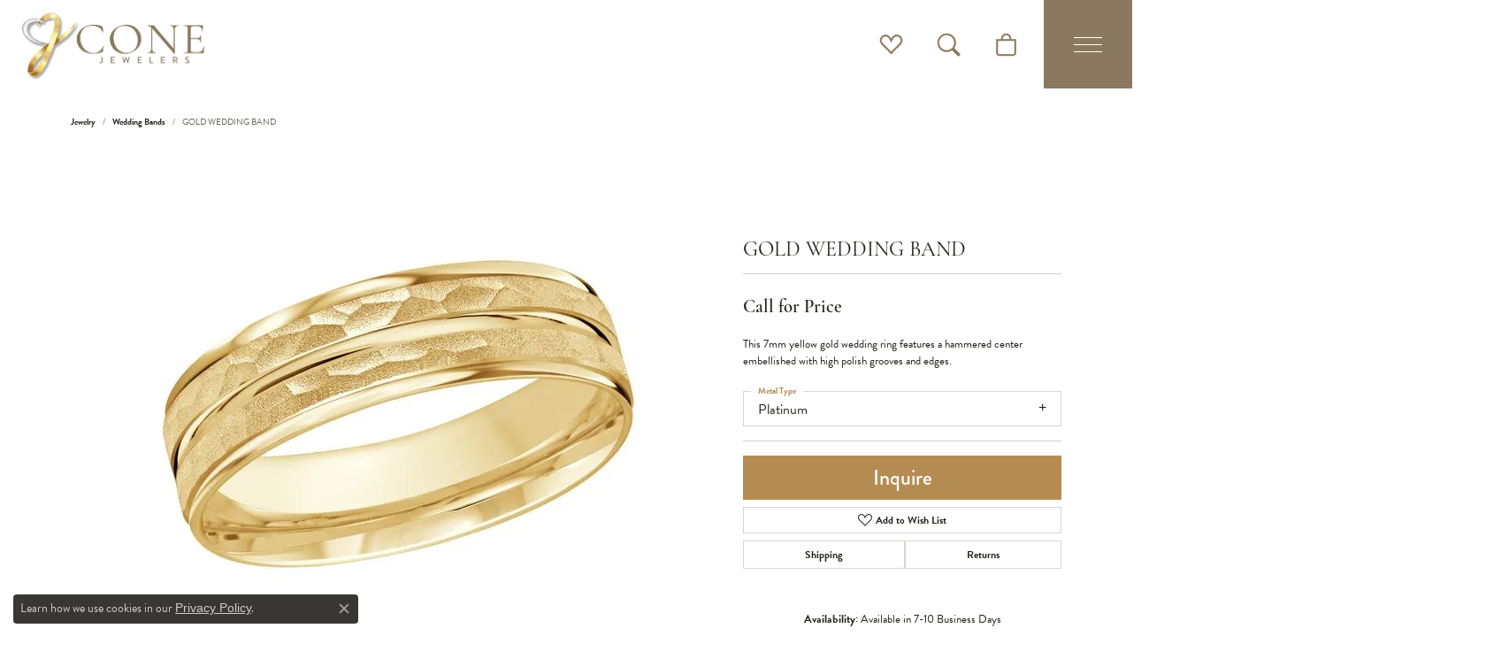

--- FILE ---
content_type: text/html; charset=UTF-8
request_url: https://www.conejewelers.com/jewelry-details/wedding-bands/gold-wedding-band/153251
body_size: 18936
content:
<!DOCTYPE html>
<html lang="en">
	<head>
		<meta charset="utf-8">
		<title>Malo Bands GOLD WEDDING BAND M3-815-7Y-02-Plat PL Carlsbad | Cone Jewelers | Carlsbad, NM</title>	
		
		
		<link rel="preconnect" href="//v6master-asics.shopfinejewelry.com/">
		<link rel="preconnect" href="https://cdn.jewelryimages.net/">
		
		<link rel="stylesheet" href="/css/_monolith.min.css?t=1475" media="all">
				
		
		
		<link rel="stylesheet" href="//v6master-asics.shopfinejewelry.com/js/vendor/OwlCarousel2-2.3.4/dist/assets/owl.carousel.min.css?t=conejewelers1475"  media="print" onload="this.media='all'">
		<link rel="stylesheet" href="//v6master-asics.shopfinejewelry.com/js/vendor/magiczoomplus-commercial/magiczoomplus/magiczoomplus.css?t=conejewelers1475"  media="print" onload="this.media='all'">
		<link rel="stylesheet" href="//v6master-asics.shopfinejewelry.com/js/vendor/bootstrap4-datetimepicker-master/build/css/bootstrap-datetimepicker.min.css?t=conejewelers1475"  media="print" onload="this.media='all'">
		<link rel="stylesheet" href="//v6master-asics.shopfinejewelry.com/js/src/components/phone-number-input/css/phone-number-input.min.css?t=conejewelers1475"  media="print" onload="this.media='all'">
		<link rel="stylesheet" href="//v6master-asics.shopfinejewelry.com/js/vendor/jquery.realperson.package-2.0.1/jquery.realperson.css?t=conejewelers1475"  media="print" onload="this.media='all'">
		<link rel="stylesheet" href="//v6master-asics.shopfinejewelry.com/fonts/diamond-shapes/diashapes-images-v6.min.css" media="print" onload="this.media='all';">
		<link rel="stylesheet" href="//v6master-asics.shopfinejewelry.com/fonts/ring-settings/big-ring-settings-style.min.css" media="print" onload="this.media='all';">
		<link rel="stylesheet" href="//v6master-asics.shopfinejewelry.com/css/fragments/consentManagementPlatform.min.css" media="print" onload="this.media='all';">
		<link rel="stylesheet" href="//v6master-asics.shopfinejewelry.com/css/fragments/toggleSwitch.min.css" media="print" onload="this.media='all';">
		<link rel="stylesheet" href="//v6master-asics.shopfinejewelry.com/css/fragments/address-table.min.css" media="print" onload="this.media='all';">
		<link rel="stylesheet" href="//v6master-asics.shopfinejewelry.com/css/fragments/premium-cart.min.css" media="print" onload="this.media='all';">
		<link rel="stylesheet" href="//v6master-asics.shopfinejewelry.com/fonts/icons/css/bootstrap-set3.min.css" media="print" onload="this.media='all';">
		<link rel="stylesheet" href="//v6master-asics.shopfinejewelry.com/fonts/icons/css/brands.min.css" media="print" onload="this.media='all';">
		<link rel="stylesheet" href="/css/_cart.min.css?t=conejewelers1475"  media="print" onload="this.media='all'">
		<link rel="stylesheet" href="/css/_wishlist.min.css?t=conejewelers1475"  media="print" onload="this.media='all'">
		<link rel="stylesheet" href="/css/_quick-search.min.css?t=conejewelers1475"  media="print" onload="this.media='all'">
			<link rel="stylesheet" href="//v6master-asics.shopfinejewelry.com/css/pages/jewelry-details.min.css?t=conejewelers1475" media="all">		
		
		
		
		<link rel="stylesheet" href="/css/local.css?t=1475" media="all">
		<link rel="stylesheet" href="//v6master-asics.shopfinejewelry.com/css/print.min.css?t=1475" media="print" type="text/css">
	
		<script data-load-position="inline">
			window.cmpSettings = {"useOptInConsentPolicy":false,"showConsentManagementOptions":false,"includeRolexCookieOptions":false,"includePersonalizationCookieOption":true,"forRolexHybrid":false,"rolexCMPVersion":1};
		</script>
		<script src="//v6master-asics.shopfinejewelry.com/js/globalScripts/cookieBlocker.js" data-load-position="inline"></script>
		
		<script>
			var blockedCookieScripts = [];
		</script>		
		<!-- Global site tag (gtag.js) - Google Analytics -->
		<script data-load-position="early 0" async src="https://www.googletagmanager.com/gtag/js?id=UA-11482934-1"></script>
		<script data-load-position="inline">
			window.dataLayer = window.dataLayer || [];
			function gtag(){dataLayer.push(arguments);}
			gtag('js', new Date());

			gtag('config', 'UA-11482934-1'); 
		</script>		
		
		

		<!-- HEAD INCLUDES START -->
		<!-- Global Site Tag (gtag.js) - Google Analytics -->
        <script async src="https://www.googletagmanager.com/gtag/js?id=UA-11482934-1"></script>
        <script>
            window.dataLayer = window.dataLayer || [];
            function gtag(){dataLayer.push(arguments);}
            gtag('js', new Date());

            
                
                    gtag('config',  'UA-11482934-1' );
                
            
                
                    gtag('config',  'G-K9N2DX3C40' );
                
            
        </script>

<!-- Meta Pixel Code -->
<script>
!function(f,b,e,v,n,t,s)
{if(f.fbq)return;n=f.fbq=function(){n.callMethod?
n.callMethod.apply(n,arguments):n.queue.push(arguments)};
if(!f._fbq)f._fbq=n;n.push=n;n.loaded=!0;n.version='2.0';
n.queue=[];t=b.createElement(e);t.async=!0;
t.src=v;s=b.getElementsByTagName(e)[0];
s.parentNode.insertBefore(t,s)}(window, document,'script',
'https://connect.facebook.net/en_US/fbevents.js');
fbq('init', '3537019059879987');
fbq('track', 'PageView');
</script>
<noscript><img height="1" width="1" style="display:none"
src="https://www.facebook.com/tr?id=3537019059879987&ev=PageView&noscript=1"
/></noscript>
<!-- End Meta Pixel Code --><script>window.userCurrency = "USD";</script>
		<!-- HEAD INCLUDES END -->

		
					
		<script data-load-position="early 0">window.pageInfo={"itemID":"153251","itemDetails":{"itemID":"153251","masterID":"1658584","jewelryClassID":"18","itemUrl":null,"vendorID":"00485","edgeVendID":"","folderName":"malo_bands","has1x1":"0","imgFileName":"M3-815-7Y-02-Plat.jpg","imgAlt1":"","imgFileName2":"","imgAlt2":"","imgFileName3":"","imgAlt3":"","imgFileName4":null,"imgAlt4":"","imgFileName5":null,"imgAlt5":"","videoFile":"","youtubeLink":"","imgUrl":"galleries\/malo_bands\/M3-815-7Y-02-Plat.jpg","collectionID":"43","itemTitle":"GOLD WEDDING BAND","description":"This 7mm yellow gold wedding ring features a hammered center embellished with high polish grooves and edges. ","styleNo":"M3-815-7Y-02-Plat","vendorStyle":"00485-M3-815-7Y-02","GUID":"","RFID":"","gender":"Men's","ringSetting":"0","settingType":null,"centerStoneIncluded":"0","centerCtWt":"0.00","centerDiaShape":"0","centerDiaCut":"0","centerDiaClarity":"0","centerDiaColor":"0","centerDiaDimensions":"","centerDiaCertType":"0","centerDiaCertImg":"","centerDiaCertNo":"","centerDiaFluorescence":"0","centerDiaTable":"0.00","centerDiaDepth":"0.00","centerDiaCulet":"0","centerDiaPrice":"0.00","centerDiaPricePerCarat":"0.00","commonDiaCtWt":"0.00","commonDiaShape":"0","commonDiaCut":"0","commonDiaClarity":"0","commonDiaColor":"0","totalDiaCount":"0","totalDiaCtWt":"0.00","shapeRange":"","centerGemIncluded":"0","centerGemType":"0","centerGemShape":"0","centerGemstoneCtWt":"0.00","centerGemDimensions":"","centerGemQuality":"","gemstoneType":null,"gemstoneTypeA":"0","gemstoneTypeACtWt":"0.00","gemstoneTypeACount":"0","gemstoneTypeB":"0","gemstoneTypeBCtWt":"0.00","gemstoneTypeBCount":"0","gemstoneTypeC":"0","gemstoneTypeCCtWt":"0.00","gemstoneTypeCCount":"0","gemstoneTypeD":"0","gemstoneTypeDCtWt":"0.00","gemstoneTypeDCount":"0","gemstoneTypeE":"0","gemstoneTypeECtWt":"0.00","gemstoneTypeECount":"0","totalGemstoneWt":"0.00","fullMetalType":"Platinum","metalType1":"PL","length":"0.00","lengthType":"","width":"7.00","widthType":"mm","size":null,"color":null,"letter":null,"era":null,"ringSizes":"","stockLevel":"1","availability":"7-10","freeShipping":"0","weight":"1.00","weightType":"","enableCheckout":"1","lowCt":"0.00","highCt":"3.00","categoryTitle":"Wedding Bands","categoryUrl":"wedding-bands","h1Tag":"","parentCategoryTitle":"","parentCategoryUrl":"","retail":2870,"salePrice":0,"imgFileName_exists":null,"imgFileName_width":null,"imgFileName2_exists":null,"imgFileName2_width":null,"imgFileName3_exists":null,"imgFileName3_width":null,"imgFileName4_exists":null,"imgFileName4_width":null,"imgFileName5_exists":null,"imgFileName5_width":null,"nonStandardImage":null,"similarSKUs":"","itemMetaTitle":"","itemMetaKeywords":"","itemMetaDescription":"","itemVisible":"1","autoUpdate":"1","collectionTitle":"Malo Bands","collectionUrl":"malo-bands","logoWhite":"malo-logo-white","copyHybrid":"Since 1983, Malo has offered a vast selection of traditional and contemporary wedding bands, and designed beautiful creations to help our customers express their eternal love for one another.<br><br>Today, a third generation of Malo jewelers continues the family tradition, crafting jewellery of the highest quality. Each Malo piece is distinguished by its comfort and workmanship, attesting to both the craftsman's time-honored skill and the most innovative jewellery-making techniques.","masterCollectionID":"00582","jsonData":null,"fixedShippingPrice":"0.00","metalFinish":"","style":"","watchType":"","watchBraceletMaterial":"","watchBraceletColor":"","watchCaseSize":"","watchCaseMaterial":"","watchCrystalType":"","watchBezel":"","watchDialColor":"","watchDialShape":"","watchDialType":"","watchMovement":"","watchWaterResistance":"","watchFunctions":"","watchBraceletStyle":"","commonStoneType":"0","hidePrice":"0","excludeFromCoupons":"0","isERDBrand":"0","collection":"CARVED WEDDING BANDS","fretail":"$2,870.00","fsalePrice":"$0.00","collectionLogoURL":"\/\/collections.jewelryimages.net\/collections_logos\/malo-logo-white.jpg","imageSource":"\/\/cdn.jewelryimages.net\/galleries\/malo_bands\/M3-815-7Y-02-Plat.jpg?v=1"},"baseSKU":"00485-M3-815-7Y-02","baseSKURaw":"M3-815-7Y-02","jewelryClassID":"18","jsonData":false,"styleNo":"M3-815-7Y-02-Plat","scrambledStlyeNo":"","itemTitle":"GOLD WEDDING BAND","itemVisible":"1","categoryUrl":"wedding-bands","collectionID":"43","edgeVendID":"","vendorID":"00485","erdLegacyUrl":false,"variationStyle":"","imageBaseURL":"","image1":"\/\/cdn.jewelryimages.net\/galleries\/malo_bands\/M3-815-7Y-02-Plat.jpg?v=1","image2":"","image3":"","image4":"","image5":"","image6":"","variationColNames":"[]","ringSizeHasJSON":false,"ringSizeJSON":"","session":"367d19e4c8b30ff96c01dc7a59cdd591","referer":"","hideDecimals":"0","hideAllPrices":"1","price":"","currency":"USD","hidePriceMessage":"Call for Price","calculateLiveSettingPrice":false,"metalType":"PL","metalFinish":"","diamondQuality":"","priceAdj":1,"forexMultiplier":1,"similarItems":"","enableCustomerWishlist":"1","enableGuestWishlist":"1","customer":{"loggedIn":false,"hasGuestWishlist":false,"firstName":"","lastName":"","email":"","phone":""},"lowCt":"0.00","highCt":"3.00","shapeRange":"","showChatButtonJewelryDetails":"0","jewelryDescriptionShowMoreButton":true,"affirmPublicKey":"","financingPageVisibility":"1","storename":"Cone Jewelers","storeaddress":"<br>Carlsbad<br>111 S Canyon St.<br>Carlsbad, NM 88220<br>","cartButtonDefaultText":"Add to Cart","availableLocationInputHTML":"<input type=\"hidden\" value=\"1\" name=\"location\" class=\"appt-location\">","locationDayTime":{"1":{"locationName":"Carlsbad","daysOfWeekDisabled":[0],"timeOfDay":{"1":{"open":"10:00:00","close":"17:00:00"},"2":{"open":"10:00:00","close":"17:00:00"},"3":{"open":"10:00:00","close":"17:00:00"},"4":{"open":"10:00:00","close":"17:00:00"},"5":{"open":"10:00:00","close":"17:00:00"},"6":{"open":"10:00:00","close":"13:30:00"}},"closedHolidayDates":[],"adjustedHolidayHours":[]}},"locationsFieldInquiries":"1","customerID":null};</script>			
		
<script>
	window.enableEcommerce = "0";
</script>

		
<script>
	window.fbAppId = "174100089333117";
</script>

		
	<script>
		window.googleAppId = "522739862603-9cnc28esu2ntos9aevhluql3ikdjgqpo.apps.googleusercontent.com";
	</script>

		<script type="application/ld+json">{"@context":"https:\/\/schema.org","@type":"Product","name":"GOLD WEDDING BAND","image":["\/\/cdn.jewelryimages.net\/galleries\/malo_bands\/M3-815-7Y-02-Plat.jpg?v=1"],"description":"This 7mm yellow gold wedding ring features a hammered center embellished with high polish grooves and edges. ","sku":"M3-815-7Y-02-Plat","mpn":"00485-M3-815-7Y-02","brand":{"@type":"Brand","name":"Malo Bands"},"offers":{"@type":"Offer","url":"https:\/\/www.conejewelers.com\/jewelry-details\/wedding-bands\/gold-wedding-band\/153251","priceCurrency":"USD","price":"2870","priceValidUntil":"2026-02-18","availability":"https:\/\/schema.org\/InStock","shippingDetails":{"@type":"OfferShippingDetails","shippingRate":{"@type":"MonetaryAmount","currency":"USD"},"shippingDestination":{"@type":"DefinedRegion","addressCountry":"US"},"deliveryTime":{"@type":"ShippingDeliveryTime","handlingTime":{"@type":"QuantitativeValue","minValue":"7","maxValue":"10"},"businessDays":{"@type":"OpeningHoursSpecification","dayOfWeek":["https:\/\/schema.org\/Monday","https:\/\/schema.org\/Tuesday","https:\/\/schema.org\/Wednesday","https:\/\/schema.org\/Thursday","https:\/\/schema.org\/Friday","https:\/\/schema.org\/Saturday"]}}}}}</script>
		<meta name="description" content="Shop Malo Bands Wedding Bands like this M3-815-7Y-02-Plat GOLD WEDDING BAND at Cone Jewelers in Carlsbad NM">
		<meta name="referrer" content="strict-origin-when-cross-origin">
		<meta name="keywords" content="">
		<meta name="viewport" content="width=device-width, initial-scale=1">
		<!-- Open Graph Meta -->
		<meta property="og:title" content="GOLD WEDDING BAND">
		<meta property="og:description" content="This 7mm yellow gold wedding ring features a hammered center embellished with high polish grooves and edges. ">
		<meta property="og:image" content="https://cdn.jewelryimages.net/galleries/malo_bands/M3-815-7Y-02-Plat.jpg?v=1">
		<meta property="product:brand" content="Malo Bands">
		<meta property="product:availability" content="Available in 7-10 Business Days">
		<meta property="product:condition" content="new">
		<meta property="product:price:amount" content="$2,870.00">
		<meta property="product:price:currency" content="USD">
		<meta property="product:retailer_item_id" content="153251">
		<!-- End Graph Meta -->

		
	</head>
	<body id="jewelry-details" class=" diamond-images icofont-bootstrap-set3" data-theme="custom">		
		<!-- START BODY INCLUDE -->
		
		<!-- END BODY INCLUDE -->
		
		<script defer src="https://connect.podium.com/widget.js#API_TOKEN=a1382690f5dcc03a512586e54a829fa0" id="podium-widget" data-api-token="a1382690f5dcc03a512586e54a829fa0" data-load-position="late"></script>
		
		<div id="page-wrap">
		<div id='accessibility-skip-links' data-breakpoint='md'><a class="skippy sr-only sr-only-focusable" href="#main-sections"><span class="skippy-text">Skip to main content</span></a><a class="skippy sr-only sr-only-focusable" href="#footer"><span class="skippy-text">Skip to footer</span></a></div>


<header  role="banner">
	<div class="container-fluid main-content">
		<div class="row">
			<div class="col d-flex align-items-center">
				
				
	<div class=" content-toolbar left force-inline">
		<div class="content-toolbar-inner  left-inner">
			</div>
		</div>
				
		<a href="/" id="logo" aria-label="Cone Jewelers logo - Go to homepage">
			<img src="https://cdn.jewelryimages.net/static/domains/conejewelers/images/store-pics/cone-logo.png?width=431" width="431" height="188" alt="Cone Jewelers logo" class="mx-auto" loading="eager" decoding="sync" fetchpriority="high">
		</a>
				
	<div class=" content-toolbar right force-inline">
		<div class="content-toolbar-inner  right-inner">
				<ul class="right d-flex d-sm-flex d-md-flex d-lg-flex ">
			<li class="toolbar-item dropdown  item-wishlist">
				<a href="javascript:void(0)" role="button" class="dropdown-toggle" data-bs-toggle="dropdown" data-bs-hover="dropdown" aria-haspopup="menu" aria-expanded="false" id="inner-content-item-right-wishlist-1" aria-label="My Wish List"><i class="icon-heart" aria-hidden="true"></i><span class="sr-only">Toggle My Wishlist</span></a>
				<div class="dropdown-menu menu-wishlist dropdown-menu-right global-wish-list-dropdown" data-type="item" data-src="wishlist" data-parent="" data-thumbs="1" data-action="get_items" data-count="3" data-template="template-wishlist-item" aria-labelledby="inner-content-item-right-wishlist-1"></div>
				<script type="text/x-tmpl" id="template-wishlist-item">
					{% if (o.length) { %}
						{% for (var i=0; i<o.length; i++) { %}
							<div class="wishlist-item media">
								<a href="{%=o[i].itemUrl%}" class="media-thumb">
									<div class="image-div" style="background-image:url({%=o[i].fullImage%});">
										<img src="https://placeholder.shopfinejewelry.com/150x150" class="placeholder" alt="">
									</div>
								</a>
								<div class="media-body">
									<h6 class="media-heading text-truncate">{%=o[i].itemTitle%}</h6>
									<span class="media-description text-truncate">Style #: {%#o[i].styleNo%}</span>
									{% if (o[i].salePrice > 0 && o[i].retail > 0) { %}
										<span class="media-price"><strike>${%=o[i].salePrice%}</strike> ${%=o[i].retail%}</span>
									{% } else if(o[i].retail == 0.00 || o[i].retail == "") { %}
										<span class="media-price">Call for Price</span>
									{% } else { %}
										<span class="media-price">${%=o[i].retail%}</span>
									{% } %}
								</div>
							</div>
						{% } %}
						<div class="px-2">
							<a href="/myaccount-wishlist" class="btn btn-primary btn-md btn-block btn-view-wishlist">View My Wish List</a>
						</div>
					{% } else { %}
						<div class="wishlist-empty">
							<div class="menu-cart-subtotal px-20">
								<p class="text-center">You have no items in your wish list.</p>
							</div>
							<div class="menu-cart-buttons">
								<a href="/jewelry" class="btn btn-primary btn-block">Browse </a>
							</div>
						</div>
					{% } %}
				</script>
			</li>
			<li class="toolbar-item dropdown  item-search">
				<a href="javascript:void(0)" role="button" data-bs-toggle="dropdown" data-bs-hover="dropdown" aria-haspopup="menu" aria-expanded="false" id="inner-content-menu-item-right-search-2" aria-label="Toggle Search Menu"><i class="icon-search" aria-hidden="true"></i><span class="sr-only">Toggle Search Menu</span></a>
				<div class="dropdown-menu menu-search dropdown-menu-right" aria-labelledby="inner-content-menu-item-right-search-2">
					<div class="d-flex justify-content-center align-items-stretch flex-column px-2">
						<form action="/jewelry" role="search" method="GET" aria-label="Site search" class="d-block w-100">
							<div class="input-group">
								<label for="content-toolbar-search-kw" class="sr-only">Search for...</label>
								<input type="text" class="form-control" id="content-toolbar-search-kw" name="kw" placeholder="Search for...">
								<span class="input-group-btn">
									<button class="btn btn-default px-3" type="submit" aria-label="Submit search"><i class="icon-search" aria-hidden="true"></i></button>
								</span>
							</div>
						</form>
					</div>
				</div>
			</li>
				<li class="toolbar-item  item-premium-global-cart-toggle">
					<a href="javascript:void(0)" role="button" class="toggle-global-cart" aria-expanded="false" aria-controls="global-cart" aria-label="My Shopping Cart">
						<i class="icon-shopping-bag" aria-hidden="true"></i><span class="sr-only">Toggle Shopping Cart Menu</span>
					</a>
				</li>
				</ul>
			</div>
		</div>
				
<button class="navbar-toggler d-inline-block" id="nav-toggle" type="button" data-animation="animation-2" data-bs-toggle="reveal-collapse-right" data-bs-target="#main-navigation" aria-controls="main-navigation" aria-expanded="false" aria-label="Toggle navigation">
	<span class="navbar-toggler-icon">
		<span></span>
		<span></span>
		<span></span>
	</span>
</button>
				<nav class="navbar right level1 navbar-burger" id="website-navigation" aria-label="Primary navigation container">
					<div class="collapse navbar-collapse" id="main-navigation" tabindex="-1" aria-label="Primary navigation contents">
						<div class='container-fluid inner-nav  px-0'>
							<div class="mobile-container">
								
								<div class="mobile-top">
									<div class="mobile-top-search quick-search d-flex align-items-center py-2">
										<div class="mobile-top-search-inner d-flex align-items-center justify-content-center w-100 px-2">
											<form action="/jewelry" method="GET" role="search">
												<div class="input-group w-100">
													<label for="mobile-search-input" class="visually-hidden">Search website</label>
													<input type="search" id="mobile-search-input" class="form-control" name="kw" placeholder="Search website..." autocomplete="off">
													<span class="input-group-btn">
														<button class="btn btn-default" type="submit" aria-label="Submit search">
															<i class="icon-search" aria-hidden="true"></i>
														</button>
													</span>
												</div>
											</form>
										</div>
									</div>
									<div class="mobile-top-nav-links d-block" data-menu-style="default">
										<!-- Nav generated 20260119090843 -->
<ul class="navbar-nav align-items-center " id="menubar-left" aria-label="Primary site menu">
		<li class=" nav-item "><a href="/#section-4" class="nav-link ">Custom</a></li>
		<li class="dropdown nav-item "><a href="javascript:void(0)" data-bs-toggle="dropdown" aria-expanded="false" aria-haspopup="true" class="nav-link " id="menu-item-default-2">Bridal</a><ul class="dropdown-menu  menu-default dropdown-menu-left" aria-labelledby="menu-item-default-2"><li><a href="/jewelry/bridal/engagement-ring-settings" data-url="/jewelry/bridal/engagement-ring-settings"  class="dropdown-item dropdown-item-parent "  id="submenu-item-default-2-1">Engagement Ring Settings</a></li><li><a href="/jewelry/bridal/womens-wedding-bands" data-url="/jewelry/bridal/womens-wedding-bands"  class="dropdown-item dropdown-item-parent "  id="submenu-item-default-2-2">Women's Wedding Bands</a></li><li><a href="/jewelry/bridal/mens-wedding-bands" data-url="/jewelry/bridal/mens-wedding-bands"  class="dropdown-item dropdown-item-parent "  id="submenu-item-default-2-3">Men's Wedding Bands</a></li><li><a href="/jewelry/bridal/anniversary-bands" data-url="/jewelry/bridal/anniversary-bands"  class="dropdown-item dropdown-item-parent "  id="submenu-item-default-2-4">Anniversary Bands</a></li><li><a href="/jewelry/bridal/bridal-sets" data-url="/jewelry/bridal/bridal-sets"  class="dropdown-item dropdown-item-parent "  id="submenu-item-default-2-5">Bridal Sets</a></li></ul><!-- .dropdown-menu --></li>
		<li class="dropdown nav-item "><a href="javascript:void(0)" data-bs-toggle="dropdown" aria-expanded="false" aria-haspopup="true" class="nav-link " id="menu-item-brand-list-3">Collections</a><ul class="dropdown-menu  menu-brand-list dropdown-menu-left brand-list-dropdown" aria-labelledby="menu-item-brand-list-3"><li><a href="/brand/24k-rose" class="dropdown-item dropdown-item-parent" data-title="24K Rose">24K Rose</a></li><li><a href="/brand/aiya-designs" class="dropdown-item dropdown-item-parent" data-title="Aiya Designs">Aiya Designs</a></li><li><a href="/brand/ania-haie" class="dropdown-item dropdown-item-parent" data-title="Ania Haie">Ania Haie</a></li><li><a href="/brand/artcarved" class="dropdown-item dropdown-item-parent" data-title="ArtCarved">ArtCarved</a></li><li><a href="/brand/ashi" class="dropdown-item dropdown-item-parent" data-title="ASHI">ASHI</a></li><li><a href="/brand/aurelie-gi" class="dropdown-item dropdown-item-parent" data-title="Aurelie Gi">Aurelie Gi</a></li><li><a href="/brand/ava-couture" class="dropdown-item dropdown-item-parent" data-title="AVA Couture">AVA Couture</a></li><li><a href="/brand/bassali" class="dropdown-item dropdown-item-parent" data-title="Bassali">Bassali</a></li><li><a href="/brand/benchmade" class="dropdown-item dropdown-item-parent" data-title="Benchmade">Benchmade</a></li><li><a href="/brand/carizza" class="dropdown-item dropdown-item-parent" data-title="Carizza">Carizza</a></li><li><a href="/brand/chisel" class="dropdown-item dropdown-item-parent" data-title="Chisel">Chisel</a></li><li><a href="/brand/citizen" class="dropdown-item dropdown-item-parent" data-title="Citizen">Citizen</a></li><li><a href="/brand/dilamani" class="dropdown-item dropdown-item-parent" data-title="Dilamani">Dilamani</a></li><li><a href="/brand/fossil" class="dropdown-item dropdown-item-parent" data-title="Fossil">Fossil</a></li><li><a href="/brand/gems-one" class="dropdown-item dropdown-item-parent" data-title="Gems One">Gems One</a></li><li><a href="/brand/gn-diamond" class="dropdown-item dropdown-item-parent" data-title="GN Diamond">GN Diamond</a></li><li><a href="/brand/green-rocks-diamonds" class="dropdown-item dropdown-item-parent" data-title="Green Rocks Diamonds">Green Rocks Diamonds</a></li><li><a href="/brand/heavy-stone" class="dropdown-item dropdown-item-parent" data-title="Heavy Stone">Heavy Stone</a></li><li><a href="/brand/imperial-pearls" class="dropdown-item dropdown-item-parent" data-title="Imperial Pearls">Imperial Pearls</a></li><li><a href="/brand/jewelry-innovations" class="dropdown-item dropdown-item-parent" data-title="Jewelry Innovations">Jewelry Innovations</a></li><li><a href="/brand/kattan" class="dropdown-item dropdown-item-parent" data-title="Kattan">Kattan</a></li><li><a href="/brand/kiddie-kraft" class="dropdown-item dropdown-item-parent" data-title="Kiddie Kraft">Kiddie Kraft</a></li><li><a href="/brand/lafonn" class="dropdown-item dropdown-item-parent" data-title="Lafonn">Lafonn</a></li><li><a href="/brand/leslie-s" class="dropdown-item dropdown-item-parent" data-title="Leslie's">Leslie's</a></li><li><a href="/brand/levy-creations" class="dropdown-item dropdown-item-parent" data-title="Levy Creations">Levy Creations</a></li><li><a href="/brand/makur" class="dropdown-item dropdown-item-parent" data-title="Makur">Makur</a></li><li><a href="/brand/malo-bands" class="dropdown-item dropdown-item-parent" data-title="Malo Bands">Malo Bands</a></li><li><a href="/brand/mariana" class="dropdown-item dropdown-item-parent" data-title="Mariana">Mariana</a></li><li><a href="/brand/meopta" class="dropdown-item dropdown-item-parent" data-title="Meopta">Meopta</a></li><li><a href="/brand/mfit" class="dropdown-item dropdown-item-parent" data-title="MFIT">MFIT</a></li><li><a href="/brand/midas" class="dropdown-item dropdown-item-parent" data-title="Midas">Midas</a></li><li><a href="/brand/oro-international" class="dropdown-item dropdown-item-parent" data-title="Oro International">Oro International</a></li><li><a href="/brand/pure-grown-diamonds" class="dropdown-item dropdown-item-parent" data-title="Pure Grown Diamonds">Pure Grown Diamonds</a></li><li><a href="/brand/qalo" class="dropdown-item dropdown-item-parent" data-title="Qalo">Qalo</a></li><li><a href="/brand/rembrandt-charms" class="dropdown-item dropdown-item-parent" data-title="Rembrandt Charms">Rembrandt Charms</a></li><li><a href="/brand/romance-diamond" class="dropdown-item dropdown-item-parent" data-title="Romance Diamond">Romance Diamond</a></li><li><a href="/brand/royal-chain" class="dropdown-item dropdown-item-parent" data-title="Royal Chain">Royal Chain</a></li><li><a href="/brand/seiko" class="dropdown-item dropdown-item-parent" data-title="Seiko">Seiko</a></li><li><a href="/brand/shefi-diamonds" class="dropdown-item dropdown-item-parent" data-title="Shefi Diamonds">Shefi Diamonds</a></li><li><a href="/brand/speidel" class="dropdown-item dropdown-item-parent" data-title="Speidel">Speidel</a></li><li><a href="/brand/star-gems" class="dropdown-item dropdown-item-parent" data-title="Star Gems">Star Gems</a></li><li><a href="/brand/steven-royce" class="dropdown-item dropdown-item-parent" data-title="Steven Royce">Steven Royce</a></li><li><a href="/brand/tavannes" class="dropdown-item dropdown-item-parent" data-title="Tavannes">Tavannes</a></li><li><a href="/brand/veer" class="dropdown-item dropdown-item-parent" data-title="Veer">Veer</a></li><li><a href="/brand/venetti" class="dropdown-item dropdown-item-parent" data-title="Venetti">Venetti</a></li></ul><!-- div or ul.dropdown-menu --></li>
		<li class="dropdown nav-item "><a href="javascript:void(0)" data-bs-toggle="dropdown" aria-expanded="false" aria-haspopup="true" class="nav-link " id="menu-item-cat-list-4">Jewelry</a><ul class="dropdown-menu  menu-cat-list dropdown-menu-left cat-list-dropdown" aria-labelledby="menu-item-cat-list-4"><li class="dropdown dropdown-submenu"><a href="/jewelry/bridal" data-url="/jewelry/bridal" class="dropdown-item dropdown-item-parent parent-has-kids" id="submenu-item-cat-list-1">Bridal</a><ul class="dropdown-menu dropdown-menu-left dropdown-menu-children" aria-labelledby="submenu-item-cat-list-1" role="menu"><li role="none"><a class="dropdown-item" href="/jewelry/engagement-ring-settings" role="menuitem">Engagement Ring Settings</a></li><li role="none"><a class="dropdown-item" href="/jewelry/womens-wedding-bands" role="menuitem">Women's Wedding Bands</a></li><li role="none"><a class="dropdown-item" href="/jewelry/mens-wedding-bands" role="menuitem">Men's Wedding Bands</a></li><li role="none"><a class="dropdown-item" href="/jewelry/bridal-sets" role="menuitem">Bridal Sets</a></li><li role="none"><a class="dropdown-item" href="/jewelry/anniversary-bands" role="menuitem">Anniversary Bands</a></li><li role="none"><a class="dropdown-item" href="/jewelry/ring-enhancers" role="menuitem">Ring Enhancers</a></li></ul></li><li class="dropdown dropdown-submenu"><a href="/jewelry/rings" data-url="/jewelry/rings" class="dropdown-item dropdown-item-parent parent-has-kids" id="submenu-item-cat-list-2">Rings</a><ul class="dropdown-menu dropdown-menu-left dropdown-menu-children" aria-labelledby="submenu-item-cat-list-2" role="menu"><li role="none"><a class="dropdown-item" href="/jewelry/diamond-fashion-rings" role="menuitem">Diamond Fashion Rings</a></li><li role="none"><a class="dropdown-item" href="/jewelry/gemstone-fashion-rings" role="menuitem">Gemstone Fashion Rings</a></li><li role="none"><a class="dropdown-item" href="/jewelry/gold-rings" role="menuitem">Gold Rings</a></li><li role="none"><a class="dropdown-item" href="/jewelry/silver-rings" role="menuitem">Silver Rings</a></li><li role="none"><a class="dropdown-item" href="/jewelry/pearl-rings" role="menuitem">Pearl Rings</a></li></ul></li><li class="dropdown dropdown-submenu"><a href="/jewelry/earrings" data-url="/jewelry/earrings" class="dropdown-item dropdown-item-parent parent-has-kids" id="submenu-item-cat-list-3">Earrings</a><ul class="dropdown-menu dropdown-menu-left dropdown-menu-children" aria-labelledby="submenu-item-cat-list-3" role="menu"><li role="none"><a class="dropdown-item" href="/jewelry/diamond-earrings" role="menuitem">Diamond Earrings</a></li><li role="none"><a class="dropdown-item" href="/jewelry/gemstone-earrings" role="menuitem">Gemstone Earrings</a></li><li role="none"><a class="dropdown-item" href="/jewelry/gold-earrings" role="menuitem">Gold Earrings</a></li><li role="none"><a class="dropdown-item" href="/jewelry/pearl-earrings" role="menuitem">Pearl Earrings</a></li><li role="none"><a class="dropdown-item" href="/jewelry/silver-earrings" role="menuitem">Silver Earrings</a></li><li role="none"><a class="dropdown-item" href="/jewelry/hoop-earrings" role="menuitem">Hoop Earrings</a></li><li role="none"><a class="dropdown-item" href="/jewelry/fashion-earrings" role="menuitem">Fashion Earrings</a></li><li role="none"><a class="dropdown-item" href="/jewelry/earring-jackets" role="menuitem">Earring Jackets</a></li><li role="none"><a class="dropdown-item" href="/jewelry/mens-earrings" role="menuitem">Men's Earrings</a></li><li role="none"><a class="dropdown-item" href="/jewelry/diamond-stud-earrings" role="menuitem">Diamond Stud Earrings</a></li></ul></li><li class="dropdown dropdown-submenu"><a href="/jewelry/pendants" data-url="/jewelry/pendants" class="dropdown-item dropdown-item-parent parent-has-kids" id="submenu-item-cat-list-4">Pendants</a><ul class="dropdown-menu dropdown-menu-left dropdown-menu-children" aria-labelledby="submenu-item-cat-list-4" role="menu"><li role="none"><a class="dropdown-item" href="/jewelry/diamond-pendants" role="menuitem">Diamond Pendants</a></li><li role="none"><a class="dropdown-item" href="/jewelry/diamond-crosses" role="menuitem">Diamond Crosses</a></li><li role="none"><a class="dropdown-item" href="/jewelry/gemstone-pendants" role="menuitem">Gemstone Pendants</a></li><li role="none"><a class="dropdown-item" href="/jewelry/gold-pendants" role="menuitem">Gold Pendants</a></li><li role="none"><a class="dropdown-item" href="/jewelry/pearl-pendants" role="menuitem">Pearl Pendants</a></li><li role="none"><a class="dropdown-item" href="/jewelry/silver-pendants" role="menuitem">Silver Pendants</a></li><li role="none"><a class="dropdown-item" href="/jewelry/mens-pendants" role="menuitem">Men's Pendants</a></li><li role="none"><a class="dropdown-item" href="/jewelry/fashion-pendants" role="menuitem">Fashion Pendants</a></li></ul></li><li class="dropdown dropdown-submenu"><a href="/jewelry/necklaces" data-url="/jewelry/necklaces" class="dropdown-item dropdown-item-parent parent-has-kids" id="submenu-item-cat-list-5">Necklaces</a><ul class="dropdown-menu dropdown-menu-left dropdown-menu-children" aria-labelledby="submenu-item-cat-list-5" role="menu"><li role="none"><a class="dropdown-item" href="/jewelry/diamond-necklaces" role="menuitem">Diamond Necklaces</a></li><li role="none"><a class="dropdown-item" href="/jewelry/gold-necklaces" role="menuitem">Gold Necklaces</a></li><li role="none"><a class="dropdown-item" href="/jewelry/pearl-necklaces" role="menuitem">Pearl Necklaces</a></li><li role="none"><a class="dropdown-item" href="/jewelry/silver-necklaces" role="menuitem">Silver Necklaces</a></li><li role="none"><a class="dropdown-item" href="/jewelry/infinity-necklaces" role="menuitem">Infinity Necklaces</a></li><li role="none"><a class="dropdown-item" href="/jewelry/chains" role="menuitem">Chains</a></li><li role="none"><a class="dropdown-item" href="/jewelry/mens-necklaces" role="menuitem">Men's Necklaces</a></li><li role="none"><a class="dropdown-item" href="/jewelry/pearl-strand-necklaces" role="menuitem">Pearl Strand Necklaces</a></li><li role="none"><a class="dropdown-item" href="/jewelry/gemstone-necklaces" role="menuitem">Gemstone Necklaces</a></li><li role="none"><a class="dropdown-item" href="/jewelry/fashion-necklaces" role="menuitem">Fashion Necklaces</a></li></ul></li><li class="dropdown dropdown-submenu"><a href="/jewelry/bracelets" data-url="/jewelry/bracelets" class="dropdown-item dropdown-item-parent parent-has-kids" id="submenu-item-cat-list-6">Bracelets</a><ul class="dropdown-menu dropdown-menu-left dropdown-menu-children" aria-labelledby="submenu-item-cat-list-6" role="menu"><li role="none"><a class="dropdown-item" href="/jewelry/diamond-bracelets" role="menuitem">Diamond Bracelets</a></li><li role="none"><a class="dropdown-item" href="/jewelry/gemstone-bracelets" role="menuitem">Gemstone Bracelets</a></li><li role="none"><a class="dropdown-item" href="/jewelry/gold-bracelets" role="menuitem">Gold Bracelets</a></li><li role="none"><a class="dropdown-item" href="/jewelry/pearl-bracelets" role="menuitem">Pearl Bracelets</a></li><li role="none"><a class="dropdown-item" href="/jewelry/silver-bracelets" role="menuitem">Silver Bracelets</a></li><li role="none"><a class="dropdown-item" href="/jewelry/anklets" role="menuitem">Anklets</a></li><li role="none"><a class="dropdown-item" href="/jewelry/bead-bracelets" role="menuitem">Bead Bracelets</a></li><li role="none"><a class="dropdown-item" href="/jewelry/chain-bracelets" role="menuitem">Chain Bracelets</a></li><li role="none"><a class="dropdown-item" href="/jewelry/infinity-bracelets" role="menuitem">Infinity Bracelets</a></li><li role="none"><a class="dropdown-item" href="/jewelry/mens-bracelets" role="menuitem">Men's Bracelets</a></li></ul></li><li class="dropdown dropdown-submenu"><a href="/jewelry/gifts--accessories" data-url="/jewelry/gifts--accessories" class="dropdown-item dropdown-item-parent parent-has-kids" id="submenu-item-cat-list-7">Gifts &amp; Accessories</a><ul class="dropdown-menu dropdown-menu-left dropdown-menu-children" aria-labelledby="submenu-item-cat-list-7" role="menu"><li role="none"><a class="dropdown-item" href="/jewelry/jewelry-sets" role="menuitem">Jewelry Sets</a></li><li role="none"><a class="dropdown-item" href="/jewelry/pins" role="menuitem">Pins</a></li><li role="none"><a class="dropdown-item" href="/jewelry/tennis-bracelets" role="menuitem">Tennis Bracelets</a></li><li role="none"><a class="dropdown-item" href="/jewelry/bolo-bracelets" role="menuitem">Bolo Bracelets</a></li></ul></li><li><a href="/jewelry/charms" class="dropdown-item dropdown-item-parent" data-title="Charms">Charms</a></li><li><a href="/jewelry/engagement-rings" class="dropdown-item dropdown-item-parent" data-title="Engagement Rings">Engagement Rings</a></li><li><a href="/jewelry/gift-sets" class="dropdown-item dropdown-item-parent" data-title="Gift Sets">Gift Sets</a></li><li><a href="/jewelry/gemstone-rings" class="dropdown-item dropdown-item-parent" data-title="Gemstone Rings">Gemstone Rings</a></li><li><a href="/jewelry/fashion-rings" class="dropdown-item dropdown-item-parent" data-title="Fashion Rings">Fashion Rings</a></li><li><a href="/jewelry/diamond-rings" class="dropdown-item dropdown-item-parent" data-title="Diamond Rings">Diamond Rings</a></li><li><a href="/jewelry/solitaire-engagement-rings" class="dropdown-item dropdown-item-parent" data-title="Solitaire Engagement Rings">Solitaire Engagement Rings</a></li><li class="dropdown dropdown-submenu"><a href="/jewelry/ring-inserts" data-url="/jewelry/ring-inserts" class="dropdown-item dropdown-item-parent parent-has-kids" id="submenu-item-cat-list-15">Ring Inserts</a><ul class="dropdown-menu dropdown-menu-left dropdown-menu-children" aria-labelledby="submenu-item-cat-list-15" role="menu"><li role="none"><a class="dropdown-item" href="/jewelry/insert-bands" role="menuitem">Insert Bands</a></li></ul></li><li><a href="/jewelry/mens-rings" class="dropdown-item dropdown-item-parent" data-title="Men's Rings">Men's Rings</a></li><li><a href="/jewelry/cufflinks" class="dropdown-item dropdown-item-parent" data-title="Cufflinks">Cufflinks</a></li><li><a href="/jewelry/wedding-bands" class="dropdown-item dropdown-item-parent" data-title="Wedding Bands">Wedding Bands</a></li><li><a href="/jewelry/brooches" class="dropdown-item dropdown-item-parent" data-title="Brooches">Brooches</a></li><li><a href="/jewelry/promise-rings" class="dropdown-item dropdown-item-parent" data-title="Promise Rings">Promise Rings</a></li><li><a href="/jewelry/eternity-bands" class="dropdown-item dropdown-item-parent" data-title="Eternity Bands">Eternity Bands</a></li><li><a href="/jewelry/clasps" class="dropdown-item dropdown-item-parent" data-title="Clasps">Clasps</a></li></ul><!-- div or ul.dropdown-menu --></li>
		<li class="dropdown nav-item "><a href="javascript:void(0)" data-bs-toggle="dropdown" aria-expanded="false" aria-haspopup="true" class="nav-link " id="menu-item-default-5">Diamonds</a><ul class="dropdown-menu  menu-default dropdown-menu-left" aria-labelledby="menu-item-default-5"><li><a href="/diamonds" data-url="/diamonds"  class="dropdown-item dropdown-item-parent "  id="submenu-item-default-5-1">Diamond Search</a></li><li><a href="/jewelry/bridal?kw=diamond" data-url="/jewelry/bridal?kw=diamond"  class="dropdown-item dropdown-item-parent "  id="submenu-item-default-5-2">Diamond Bridal</a></li><li><a href="/jewelry/rings?kw=diamond" data-url="/jewelry/rings?kw=diamond"  class="dropdown-item dropdown-item-parent "  id="submenu-item-default-5-3">Diamond Fashion Rings</a></li><li><a href="/jewelry/earrings?kw=diamond" data-url="/jewelry/earrings?kw=diamond"  class="dropdown-item dropdown-item-parent "  id="submenu-item-default-5-4">Diamond Earrings</a></li><li><a href="/jewelry/pendants?kw=diamond" data-url="/jewelry/pendants?kw=diamond"  class="dropdown-item dropdown-item-parent "  id="submenu-item-default-5-5">Diamond Pendants</a></li><li><a href="/jewelry/necklaces?kw=diamond" data-url="/jewelry/necklaces?kw=diamond"  class="dropdown-item dropdown-item-parent "  id="submenu-item-default-5-6">Diamond Necklaces</a></li><li><a href="/jewelry/bracelets?kw=diamond" data-url="/jewelry/bracelets?kw=diamond"  class="dropdown-item dropdown-item-parent "  id="submenu-item-default-5-7">Diamond Bracelets</a></li></ul><!-- .dropdown-menu --></li>
		<li class=" nav-item "><a href="/pages/custom-band-builder" class="nav-link ">Custom Band Builder</a></li>
		<li class="dropdown nav-item "><a href="javascript:void(0)" data-bs-toggle="dropdown" aria-expanded="false" aria-haspopup="true" class="nav-link " id="menu-item-default-7">Our Store</a><ul class="dropdown-menu  menu-default dropdown-menu-right" aria-labelledby="menu-item-default-7"><li><a href="/pages/about-us" data-url="/pages/about-us"  class="dropdown-item dropdown-item-parent "  id="submenu-item-default-7-1">About Us</a></li><li><a href="/pages/our-staff" data-url="/pages/our-staff"  class="dropdown-item dropdown-item-parent "  id="submenu-item-default-7-2">Meet Our Staff</a></li><li><a href="/pages/our-promise" data-url="/pages/our-promise"  class="dropdown-item dropdown-item-parent "  id="submenu-item-default-7-3">Our Promise</a></li><li><a href="/services" data-url="/services"  class="dropdown-item dropdown-item-parent "  id="submenu-item-default-7-4">Our Services</a></li><li><a href="/pages/why-shop-with-us" data-url="/pages/why-shop-with-us"  class="dropdown-item dropdown-item-parent "  id="submenu-item-default-7-5">Why Shop With Us?</a></li></ul><!-- .dropdown-menu --></li>
		<li class="dropdown nav-item "><a href="javascript:void(0)" data-bs-toggle="dropdown" aria-expanded="false" aria-haspopup="true" class="nav-link " id="menu-item-edu-list-8">Education</a><ul class="dropdown-menu  menu-edu-list dropdown-menu-right" aria-labelledby="menu-item-edu-list-8"><li><a href="/education" class="dropdown-item">Jewelry Education</a></li><li class="dropdown dropdown-submenu"><a href="javascript:void(0)" class="dropdown-item dropdown-item-parent parent-has-kids" id="submenu-item-edu-list-8-1">Diamond Education</a><button type="button" class="dropdown-plus d-flex d-md-none" data-bs-toggle="dropdown" aria-hidden="true" tabindex="-1" id="submenu-item-plus-edu-list-8-1" data-children-count="2"><i class="icon-plus" aria-hidden="true"></i></button><ul id="nav-edu-diamond-education" class="dropdown-menu menu-edu-diamond-education dropdown-menu-right" aria-labelledby="submenu-item-edu-list-8-1" role="menu"><li role="none"><a href="/education-diamonds" class="dropdown-item" role="menuitem">The Four Cs of Diamonds</a></li><li role="none"><a href="/education-diamond-buying" class="dropdown-item" role="menuitem">Diamond Buying Tips</a></li></ul></li><li class="dropdown dropdown-submenu"><a href="javascript:void(0)" class="dropdown-item dropdown-item-parent parent-has-kids" id="submenu-item-edu-list-8-2">Learn About Gemstones</a><button type="button" class="dropdown-plus d-flex d-md-none" data-bs-toggle="dropdown" aria-hidden="true" tabindex="-1" id="submenu-item-plus-edu-list-8-2" data-children-count="2"><i class="icon-plus" aria-hidden="true"></i></button><ul id="nav-edu-learn-about-gemstones" class="dropdown-menu menu-edu-learn-about-gemstones dropdown-menu-right" aria-labelledby="submenu-item-edu-list-8-2" role="menu"><li role="none"><a href="/education-gemstones#birthstones" class="dropdown-item" role="menuitem">Birthstone Guide</a></li><li role="none"><a href="/education-gemstones#gemstones" class="dropdown-item" role="menuitem">Gemstone Guide</a></li></ul></li><li class="dropdown dropdown-submenu"><a href="javascript:void(0)" class="dropdown-item dropdown-item-parent parent-has-kids" id="submenu-item-edu-list-8-3">Jewelry Care</a><button type="button" class="dropdown-plus d-flex d-md-none" data-bs-toggle="dropdown" aria-hidden="true" tabindex="-1" id="submenu-item-plus-edu-list-8-3" data-children-count="3"><i class="icon-plus" aria-hidden="true"></i></button><ul id="nav-edu-jewelry-care" class="dropdown-menu menu-edu-jewelry-care dropdown-menu-right" aria-labelledby="submenu-item-edu-list-8-3" role="menu"><li role="none"><a href="/education-jewelry-care" class="dropdown-item" role="menuitem">Caring for Fine Jewelry</a></li><li role="none"><a href="/education-diamond-care" class="dropdown-item" role="menuitem">Diamond Cleaning</a></li><li role="none"><a href="/education-gemstone-care" class="dropdown-item" role="menuitem">Gemstone Cleaning</a></li></ul></li><li><a href="/education-settings" class="dropdown-item">Choosing The Right Setting</a></li><li><a href="/education-metals" class="dropdown-item">Precious Metals</a></li><li><a href="/education-anniversary-guide" class="dropdown-item">Anniversary Guide</a></li><li><a href="/education-gold-buying" class="dropdown-item">Gold Buying Guide</a></li><li><a href="/pages/pearl-facts" data-url="/pages/pearl-facts"  class="dropdown-item dropdown-item-parent "  id="submenu-item-edu-list-8-1">Pearl Facts</a></li><li><a href="/pages/pure-grown-diamonds" data-url="/pages/pure-grown-diamonds"  class="dropdown-item dropdown-item-parent "  id="submenu-item-edu-list-8-2">Pure Grown Diamonds</a></li></ul><!-- .dropdown-menu --></li>
		<li class=" nav-item "><a href="/contact" class="nav-link ">Contact</a></li></ul>
									</div>
									<div class="mobile-toolbar-wrapper" role="toolbar" aria-label="Mobile account and quick-access tools">
										<ul class="mobile-top-toolbar">
											
										</ul>
									</div>
									<div class="nav-top-buttons px-3 pb-4 d-flex flex-wrap justify-content-center">
										<a href="/login" class="btn btn-primary btn-round my-1 mx-1" aria-label="Log In">Log In</a>
										<a href="javascript:void(0)" role="button" aria-expanded="false" aria-controls="global-cart" class="btn btn-primary btn-round my-1 mx-1 toggle-global-cart">My Cart</a>
									</div>
								</div>
								<div class="mobile-bottom d-block">
									<a href="/" aria-label="Homepage" class="nav-logo">
										
		<img src="https://cdn.jewelryimages.net/static/domains/conejewelers/images/store-pics/cone-logo.png?width=431" width="431" height="188" alt="Cone Jewelers logo" class="mx-auto" loading="lazy" decoding="async" fetchpriority="low">
									</a>
									<div class="social-networks primary">
										<a href="https://www.facebook.com/conejewelers/" class="network facebook" target="_blank" rel="nofollow noopener" title="Follow us on facebook" aria-label="Follow us on facebook (opens in new tab)"><i class="icon-facebook" aria-hidden="true"></i></a>
<a href="https://www.instagram.com/conejewelersnm/?hl=en" class="network instagram" target="_blank" rel="nofollow noopener" title="Follow us on instagram" aria-label="Follow us on instagram (opens in new tab)"><i class="icon-instagram" aria-hidden="true"></i></a>

									</div>
								</div>
							</div>
						</div>
					</div>
				</nav>
			</div>
		</div>
	</div>
</header><main id="main-sections" tabindex="-1">
<section class="default">
	<div class="container pb-0">
		<div class="row">
			<div class="col-sm-12">
				
				
		<nav aria-label="breadcrumb" class="mt-0 mb-20" id="nav-breadcrumb">
			<ol class="breadcrumb breadcrumb-widget justify-content-start">
				<li class="breadcrumb-item"><a href="/jewelry">jewelry</a></li><li class="breadcrumb-item"><a href="/jewelry/wedding-bands">Wedding Bands</a></li><li class="breadcrumb-item active">GOLD WEDDING BAND</li>
			</ol>
		</nav>
				<!--<h1 id="jewelry-details-h1" class="">GOLD WEDDING BAND</h1>-->
				<div class="p intro-text htmlAboveGrid"></div>
				

<section class="default px-0 py-10">
	<div class="container px-0 py-0">
		<div class="row">			
			<div class="col-12">
				<div class="row">

					<div class="col-12 col-sm-12 col-md-7 col-lg-8 d-flex flex-column justify-content-center align-items-center">
	<div class="column-slider-left justify-content-center align-items-center flex-column flex-md-row-reverse" id="jewelrydetails-image-column">
		<div id="jewelry-main-images" class="column-slider owl-carousel align-self-center" data-slider-id="1" data-margin="20" data-cols-xs="1" data-cols-sm="1" data-cols-md="1" data-cols-lg="1" data-center-mode="center">					
			
			<div class="">
				<div class="widget">
					<a href="//cdn.jewelryimages.net/galleries/malo_bands/M3-815-7Y-02-Plat.jpg?v=1" id="jewelry-details-main-img-wrap-1" class="d-block widget-inner position-0 w-100 h-auto h-sm-100 MagicZoom" style="background: transparent;" data-mobile-options="" data-options="rightClick: true; zoomOn: click" data-slide-id="zoom">
						<img id="jewelry-details-main-img-1" src="//cdn.jewelryimages.net/galleries/malo_bands/M3-815-7Y-02-Plat.jpg?v=1" class="d-block " style="width:auto !important;" alt="GOLD WEDDING BAND Cone Jewelers Carlsbad, NM">
					</a>
				</div>
			</div> 
		</div>
		<div id="jewelry-image-thumbs" class="column-slider-thumbs owl-thumbs-left h-100 d-flex justify-content-center align-self-center" data-slider-id="1">			
		</div>
	</div>
	<div class="column-slider-under-ringsettings-block align-self-md-end">
		<div class="col-12 text-center pb-2">
			<p class="small fw-bold" style="margin-bottom:-.5rem">For Live Assistance Call</p>
			<a class="btn btn-link btn-md px-3" href="tel:(575) 885-2213">(575) 885-2213</a>	
						
		</div>
	</div>
</div>

					<div class="col-12 col-sm-12 col-md-5 col-lg-4 default">
						<div class="d-flex widget flex-column justify-content-center align-items-start text-left pt-3 pt-md-0 w-100 widget h-100" id="product-details">	
							<div class="content-block w-100">
								
								
								
								<div id="product-details-header" class="pb-3 pb-md-0 pt-3 pt-md-4">
	<div class="d-flex justify-content-between align-items-start">
		<h1 id="jewelry-details-h1" class="h4 mb-0 text-center-sm"><span>GOLD WEDDING BAND</span></h1>
		<!--<button id="wish-list-button" class="btn btn-link btn-wishlist" style="height:30px;"><i class="icon-heart-o"></i></button>-->
	</div>
</div>	
<div class="pt-1 pb-1">
	<hr class="mb-10">	
	<div class="d-block">
		<!--
		<div class="d-flex align-items-center">										
			<a href="#" id="jewelry-details-brand-image" class="">
				<img src="//collections.jewelryimages.net/collections_logos/malo-logo-white.jpg" class="placeholder" style="max-width:100px" alt="brand: Malo Bands">				
			</a>
			<span id="jewelry-details-brand-name" class="small text-default text-uppercase hide"></span>			
		</div>
		-->
		<div class="py-3 text-center-sm">
			<span id="product-details-price" class="h4 mb-0 text-dark"></span>
		</div>
	</div>
	
</div>


								
								<p id="jewelry-details-description" class="mb-4 small"></p>
<strong id="fixed-shipping-warning" class="mb-4 small hidden"></strong>


								
								<div id="variation-ring-sizes" class="hide"></div>

								

								<span class="hide" id="variation-placeholder"> </span>
								
								
								<input type='hidden' name='variationStyle' value="">
<hr class='mt-3 mb-3'> 

								
								
								

								<!--
								<hr class="mt-0">
								<div class="row pt-1 pb-3">
									<div class="col-12 mb-1 text-center text-md-left">
										<a href="javascript:void(0)"><i class="icon-star"></i> <span class="text-default">Only One Available</span></a>
									</div>
									<div class="col-12 mb-1 text-center text-md-left">
										<a href="javascript:void(0)"><i class="icon-shopping-bag"></i> <span class="text-default">In Another User&rsquo;s Bag</span></a>
									</div>
								</div>
								-->

								
			<button class="btn btn-primary btn-xlg btn-block btn-inquire mb-2" data-item="153251"><span>Inquire</span></button>

								

								

								

								<!--<hr class="mt-3 mb-3 border-0">-->

								<div class="d-grid gap-2 d-flex mb-2" id="wish-list-button-container">
	
	<a class="btn btn-default btn-sm btn-wishlist flex-fill px-2" href="javascript:void(0)" id="wish-list-button">
		<i class="icon-heart"></i>			
		<span>My Wish List</span>
	</a>

	<a class="btn btn-default btn-sm btn-view-wishlist flex-fill px-2" href="/myaccount-wishlist" id="view-wish-list-button">
		<span>View in Wish List</span>
	</a>
	
</div>

								<div class="d-grid gap-2 d-flex mb-5 hide" id="my-store-popups">
	<a class="btn btn-default btn-sm flex-fill px-2" href="#" data-bs-toggle="modal" data-bs-target="#shippingInfoModal">Shipping</a>
	<a class="btn btn-default btn-sm flex-fill px-2" href="#" data-bs-toggle="modal" data-bs-target="#returnPolicyModal">Returns</a>
	<a class="btn btn-default btn-sm flex-fill px-2" href="#" data-bs-toggle="modal" data-bs-target="#warrantiesModal">Warranties</a>
</div>

<div class="modal fade" id="shippingInfoModal" tabindex="-1" aria-labelledby="shippingInfoModalLabel" aria-hidden="true">
	<div class="modal-dialog modal-dialog-centered modal-lg">
		<div class="modal-content">
			<div class="modal-header">
				<h4 class="modal-title" id="shippingInfoModalLabel">Shipping Information</h4>
				<button type="button" class="btn-close" data-bs-dismiss="modal" aria-label="Close"><span class='sr-only'>Close</span></button>
			</div>
			<div class="modal-body">
				Our shipping information...
			</div> 
		</div>
	</div>
</div>

<div class="modal fade" id="returnPolicyModal" tabindex="-1" aria-labelledby="returnPolicyModalLabel" aria-hidden="true">
	<div class="modal-dialog modal-dialog-centered modal-lg">
		<div class="modal-content">
			<div class="modal-header">
				<h4 class="modal-title" id="returnPolicyModalLabel">Return Policies</h4>
				<button type="button" class="btn-close" data-bs-dismiss="modal" aria-label="Close"><span class='sr-only'>Close</span></button>
			</div>
			<div class="modal-body">
				Our return policies...
			</div>
		</div>
	</div>
</div>

<div class="modal fade" id="warrantiesModal" tabindex="-1" aria-labelledby="warrantiesModalLabel" aria-hidden="true">
	<div class="modal-dialog modal-dialog-centered modal-lg">
		<div class="modal-content">
			<div class="modal-header">
				<h4 class="modal-title" id="warrantiesModalLabel">Warranties</h4>
				<button type="button" class="btn-close" data-bs-dismiss="modal" aria-label="Close"><span class='sr-only'>Close</span></button>
			</div>
			<div class="modal-body">
				Our warranties...
			</div>
		</div>
	</div>
</div>

								<div class="arrivesByNotices"><div class="alert alert-success arrivesByNotice arrivesByValentinesDayNotice" role="alert">
			<svg xmlns="http://www.w3.org/2000/svg" viewBox="0 0 512 512"><path d="M464 144h-39.3c9.5-13.4 15.3-29.9 15.3-48 0-44.1-33.4-80-74.5-80-42.3 0-66.8 25.4-109.5 95.8C213.3 41.4 188.8 16 146.5 16 105.4 16 72 51.9 72 96c0 18.1 5.8 34.6 15.3 48H48c-26.5 0-48 21.5-48 48v96c0 8.8 7.2 16 16 16h16v144c0 26.5 21.5 48 48 48h352c26.5 0 48-21.5 48-48V304h16c8.8 0 16-7.2 16-16v-96c0-26.5-21.5-48-48-48zm-187.8-3.6c49.5-83.3 66-92.4 89.3-92.4 23.4 0 42.5 21.5 42.5 48s-19.1 48-42.5 48H274l2.2-3.6zM146.5 48c23.4 0 39.8 9.1 89.3 92.4l2.1 3.6h-91.5c-23.4 0-42.5-21.5-42.5-48 .1-26.5 19.2-48 42.6-48zM192 464H80c-8.8 0-16-7.2-16-16V304h128v160zm0-192H32v-80c0-8.8 7.2-16 16-16h144v96zm96 192h-64V176h64v288zm160-16c0 8.8-7.2 16-16 16H320V304h128v144zm32-176H320v-96h144c8.8 0 16 7.2 16 16v80z"/></svg>
			5 shipping options available to get it by Valentine's Day! <span onclick="$('#add_to_cart_btn').click();" class="underline">Choose a shipping option now!</span>
		</div></div>
								
								<div class="d-block p small text-center my-2"><strong>Availability:</strong> <span id="item-availability">Available in 7-10 Business Days</span></div><div class="d-block p small text-center my-2"><b><span id="additional-item-text"></span></b></div>
								
								
								
								<span class="d-block p small text-center my-2 hide" id="jewelry-details-available-locations"></span>
								
								<a href="#" id="jewelry-details-brand-image" class="d-block mx-auto max-width-200 pb-1 hide">
									<img src="//collections.jewelryimages.net/collections_logos/malo-logo-white.jpg" class="max-width-200" alt="brand: Malo Bands">				
								</a>
																
								<span class="d-block p small text-center my-2"><strong>Style #:</strong> <span id="jewelry-details-sku"></span></span>
								
								<div class="py-3 text-center">
									<div class="addthis_inline_share_toolbox populatedByAddThisScript"></div>
								</div>

							</div>
						</div>
					</div>
				</div>
			</div>
		</div>
	</div>
</section>

			</div>
		</div>
	</div>
</section>

<div id="accordion-details">
	<section class="default py-0">
	<div class="container py-0">
		<div class="row">
			<div class="col-12">	
				<div class="card no-bg">
					<div class="card-header" id="jewelry-column-details-heading">
						<button type="button" class="label" data-bs-toggle="collapse" data-bs-target="#jewelry-column-details" aria-expanded="false" aria-controls="jewelry-column-details">Product Details</button>
					</div>
					<div id="jewelry-column-details" class="collapse" aria-labelledby="jewelry-column-details-heading" data-parent="#accordion-details">
						<div class="card-body">								

							<div class="row text-left">
								<div class="col-6 col-sm-auto"><div class="small mb-3"><strong>Style #:</strong>
 <br><span id="jewelry-details-option-style-#">M3-815-7Y-02-Plat</span></div>
<div class="small mb-3"><strong>Material:</strong>
 <br><span id="jewelry-details-option-material">Platinum</span></div>
</div>

<div class="col-6 col-sm-auto"><div class="small mb-3"><strong>Category:</strong>
 <br><span id="jewelry-details-option-category"><a href='/jewelry/wedding-bands'>Wedding Bands</a></span></div>
<div class="small mb-3"><strong>Width:</strong>
 <br><span id="jewelry-details-option-width">7.00 mm</span></div>
</div>

<div class="col-6 col-sm-auto"><div class="small mb-3"><strong>Brand:</strong>
 <br><span id="jewelry-details-option-brand"><a href='/jewelry/brand/malo-bands'>Malo Bands</a></span></div>
<div class="small mb-3"><strong>Gender:</strong>
 <br><span id="jewelry-details-option-gender">Men's</span></div>
</div>

<div class="col-6 col-sm-auto"><div class="small mb-3"><strong>Collection:</strong>
 <br><span id="jewelry-details-option-collection">CARVED WEDDING BANDS</span></div>
</div>


							</div>
														
						</div>
					</div>
				</div>
			</div>
		</div>
	</div>
</section>
</div>
 


<section class="default expanded-details py-0" id="jewelry-brand">
	<div class="container py-0">				
		<div class="row">			
			<div class="col-12">					
				<div class="card no-bg">
					<div class="card-header" id="jewelry-brand-info-heading">
						<button type="button" class="label" data-bs-toggle="collapse" data-bs-target="#jewelry-brand-info" aria-expanded="true" aria-controls="jewelry-brand-info">About Malo Bands</button>
					</div>
					<div id="jewelry-brand-info" class="collapse show" aria-labelledby="jewelry-brand-info-heading">
						<div class="card-body brand-info-card px-0">
							
							
							<div class="d-block d-sm-flex">
								<div class="max-width-300 ml-sm-0">	
									<a href="#" id="jewelry-details-brand-image-mobile" class="hide d-block">
										<img src="//collections.jewelryimages.net/collections_logos/malo-logo-white.jpg" alt="brand: Malo Bands" class="d-block border rounded">				
									</a>			
								</div>
								<div class="w-100 pl-sm-20">							
									<h4 class="pt-20 pt-sm-0 text-center-xs">Malo Bands</h4>
									<p class="mb-3 text-center-xs" id="brandInfoDescription">Since 1983, Malo has offered a vast selection of traditional and contemporary wedding bands, and designed beautiful creations to help our customers express their eternal love for one another.<br><br>Today, a third generation of Malo jewelers continues the family tradition, crafting jewellery of the highest quality. Each Malo piece is distinguished by its comfort and workmanship, attesting to both the craftsman's time-honored skill and the most innovative jewellery-making techniques.</p>									
									<div class="text-center text-sm-left mt-10 mb-0 pt-10 px-20 px-md-0">										
										<p><strong>More from Malo Bands:</strong><br><span id="brandCategoryText"></span></p>
									</div>
								</div>
							</div>							
																					
						</div>
					</div>
				</div>	
			</div>
		</div>		
	</div>
</section>


<section class="default expanded-details py-0">
	<div class="container py-0">				
		<div class="row">			
			<div class="col-12">					
				<div class="card no-bg">
					<div class="card-header" id="jewelry-similar-items-heading">
						<button type="button" class="label" data-bs-toggle="collapse" data-bs-target="#jewelry-similar-items" aria-expanded="true" aria-controls="jewelry-similar-items">You May Also Like</button>
					</div>
					<div id="jewelry-similar-items" class="collapse show" aria-labelledby="jewelry-similar-items-heading">
						<div class="card-body similar-items px-10">
							
						</div>
					</div>
				</div>	
			</div>
		</div>		
	</div>
</section>

<input type="hidden" id="showReviews" value="1" />
<section class="default expanded-details py-0" id="reviewLoading" style="display: none;">
	<div class="container">
		<div class="row">
			<div class="col-12">
				<div class="text-center">

					<h5 class="px-30 my-4">Fetching reviews...</h5>

				</div>

			</div>
		</div>
	</div>
</section>

<section class="default expanded-details py-0" id="reviewSection" style="display: none;">
	<div class="container">				
		<div class="row">			
			<div class="col-12">					
				<div class="card no-bg">
					<div class="card-header" id="jewelry-store-reviews-heading">
						<button type="button" class="label collapsed" data-bs-toggle="collapse" data-bs-target="#jewelry-store-reviews" aria-expanded="true" aria-controls="jewelry-store-reviews">Reviews</button>
					</div>
					<div id="jewelry-store-reviews" class="collapse show" aria-labelledby="jewelry-store-reviews-heading">
						<div class="card-body">	
							<div id="store-reviews" class="px-0 py-0">
								<div class="row" id="jewelry-store-reviews-info">
									<div class="col-4 col-sm-auto pb-20 rating-avg-col">
										<div class="rating-avg rounded">
											<div class="rating count-sm" id="averageRating">0</div>
											<div class="out-of rounded-1 rounded-top-0">out of 5</div>
										</div>
									</div>
									<div class="col-8 col-sm-5 col-lg-auto pb-20">
										<div class="rating-chart">
											<div class="col p-0" style="min-width: 40px; max-width: 40px">
												<label class="chart-label">5 Star</label>
												<label class="chart-label">4 Star</label>
												<label class="chart-label">3 Star</label>
												<label class="chart-label">2 Star</label>
												<label class="chart-label">1 Star</label>
											</div>
											<div class="col px-2" id="progress">

											</div>
											<div class="col p-0" style="min-width: 40px; max-width: 40px">
												<label class="chart-label text-left text-default" id="fiveStarCount">(<span class="count">0</span>)</label>
												<label class="chart-label text-left text-default" id="fourStarCount">(<span class="count">0</span>)</label>
												<label class="chart-label text-left text-default" id="threeStarCount">(<span class="count">0</span>)</label>
												<label class="chart-label text-left text-default" id="twoStarCount">(<span class="count">0</span>)</label>
												<label class="chart-label text-left text-default" id="oneStarCount">(<span class="count">0</span>)</label>
											</div>
										</div>
									</div>
									<div class="col-6 col-sm-auto pb-20">
										<div class="rating-overall rounded">
											<div class="overall">Overall Rating</div>
											<div class="colored-stars" id="overallRating"><i class="icon-star"></i><i class="icon-star"></i><i class="icon-star"></i><i class="icon-star"></i><i class="icon-star"></i></div>
										</div>
									</div>
									<div class="col-6 col-sm-12 col-md-auto pb-20">
										<div class="rating-avg-alt rounded">
											<input type="hidden" id="storename" value="Cone Jewelers" />
											<div class="percent" id="percentWidget">97%</div>
											<div class="star-avg" id="percentWidgetText" data-storename="Cone Jewelers">of recent buyers<br> gave Cone Jewelers 5 stars</div>
										</div>
									</div>
								</div>
								<div class="row pb-20" id="jewelry-store-reviews-container">
									<div class="col-12">
										<div class="pb-20 border-top border-bottom" id="reviews">
										</div>
									</div>
								</div>
								<div class="row">
									<div class="col-12">
										<div class="text-center">
											
											<h5 class="px-30 my-4" id="reviewSectionText">There are no reviews yet. Be the first to submit a review now.</h5>
											<button class="btn btn-primary btn-lg" data-bs-toggle="modal" data-bs-target="#exampleModal">Write a Review</button>
											
										</div>
									</div>
								</div>
							</div>			
						</div>
					</div>
				</div>	
			</div>
		</div>		
	</div>
</section>


<div class="modal fade" id="exampleModal" tabindex="-1" role="dialog" aria-labelledby="exampleModalLabel" aria-hidden="true">
	<div class="modal-dialog modal-dialog-centered" role="document">
		<div class="modal-content">
			<div class="modal-header">
				<h4 class="modal-title" id="exampleModalLabel">Write a Review</h4>
				<button type="button" class="btn-close" data-bs-dismiss="modal" aria-label="Close"><span aria-hidden="true" class="sr-only">Close</span></button>
			</div>
			<div class="modal-body">
				<p>Enter your information below and tell us about your experience.</p>
				
				<form id="form-reviews" novalidate="novalidate">								
					<div class="form-label-group">
						<input id="full-name" type="text" name="name" class="form-control input-lg" placeholder="Full Name">
						<label>Full Name</label>
					</div>
					<div class="form-label-group">
						<input id="email-address" type="email" name="email" class="form-control input-lg" placeholder="Email Address">
						<label>Email Address</label>
					</div>
					<!-- <div class="form-label-group">
						<input type="number" name="rating" class="form-control input-lg" placeholder="Rating">
						<label>Rating</label>
					</div> -->
					
					<div class="form-label-group form-label-group-lg">
						<select class="selectpicker" title="&nbsp;" name="rating" data-style="form-control input-lg">
							<!--<option value="" disabled selected>Select rating...</option>-->
							<option value="5">5</option>
							<option value="4">4</option>
							<option value="3">3</option>
							<option value="2">2</option>
							<option value="1">1</option>
						</select>
						<input type="text" value="" placeholder="Rating" class="dummy">
						<label>Rating</label>
					</div>
					
					

					<div class="form-label-group">
						<textarea id="testimonial-text" name="text" class="form-control input-lg" placeholder="Testimonial"></textarea>
						<label>Testimonial</label>
					</div>		
					<!-- <div class="form-group pt-0 mb-0">			
						<label class="my-0">Enter Validation Code:</label>						
					</div> 		
					<div class="form-label-group pb-10">
						<input id="validation" class="form-control input-lg" type="text" id="defaultReal" name="defaultReal" placeholder="Enter code as seen above" required="">						
					</div> -->
					<div class="form-group pt-0 mb-0">			
						<label class="my-0">Enter Validation Code:</label>
						<input type="hidden" class="defaultRealCaptcha" name="defaultRealCaptcha">
					</div>
					
					<div class="form-label-group pb-10">
						<input class="form-control input-lg" type="text" name="defaultRealInput" placeholder="Enter code as seen above">
						<label>Enter code as seen above</label>
					</div>
				</form>

			</div>
			<div class="modal-footer">
				<button type="button" class="btn btn-default" data-dismiss="modal">Close</button>
				<button type="submit" class="btn btn-primary" id="submit-testimonial">Submit Testimonial</button>
			</div>
		</div>
	</div>
</div>





<section class="default">
	<div class="container">
		<div class="row">
			<div class="col-sm-12">
				
				<div class="p outro-text htmlBelowGrid"></div>
			</div>
		</div>
	</div>
</section>


<!-- SEZZLE MODAL -->
<div class='modal fade' id='sezzleModal' tabindex='-1' role='dialog' aria-labelledby='sezzleModalLabel' aria-hidden='true'>
	<div class='modal-dialog modal-dialog-centered'>
		<div class='modal-content'>			
			<div class='modal-body py-0'>
				<button type='button' class='btn-close mt-10' data-bs-dismiss='modal'><span class='sr-only'>Close</span></button>
				<div class='d-block w-100 text-center py-20'>
					<img src="https://cdn.jewelryimages.net/static/checkout/payment-icon-svgs/sezzle-logo.jpg" class="max-width-200 mt-10 mb-20">
					<h4 class='lh-1'>Sezzle it now. Pay us back later.</h4>
					<p class='lh-1'>Check out with Sezzle and split your entire order into 4 interest-free payments over 6 weeks.</p>
					<!--
					<img src="https://cdn.jewelryimages.net/static/checkout/payment-icon-svgs/sezzle-pies.svg" class="max-width-500 my-10">
					-->
					<div class="row pb-20">
						<div class="col-12 col-md-4">
							<div class='h2 bg-primary'><i class='icon-dollar'></i></div>
							<h6 class='lh-1 mb-0'>No Interest, Ever</h6>
							<small class='lh-1'>Plus no fees if you pay on time</small>
						</div>
						<div class="col-12 col-md-4">
							<div class='h2 bg-primary'><i class='icon-credit-card'></i></div>
							<h6 class='lh-1'>No Impact to Your<br>Credit Score</h6>
						</div>
						<div class="col-12 col-md-4">
							<div class='h2 bg-primary'><i class='icon-timer'></i></div>
							<h6 class='lh-1'>Instant Approval<br>Decisions</h6>
						</div>
					</div>					
					<h4 clas="text-primary">Just select Sezzle at checkout!</h4>
					<small>Subject to approval.</small>
				</div>				
			</div>
		</div>
	</div>
</div>



<!-- elapsed time: 0.013174057006836  --> 		
</main><footer id="footer" tabindex="-1">
	
	
	<div class="footer-section">
		<div class="container">
			<div class="row">
				
				
		<div class="col-12 col-sm-12 col-md-4 col-lg-4 text-left text-sm-left text-md-left text-lg-left ">
				<div class="footer-collapse-heading" data-content-id="footerCollapse-1-1">
				<div class="footer-heading h6 mobile-collapse">CARLSBAD, NM</div>
				</div>
				<div class="footer-collapse-content" id="footerCollapse-1-1">
				
					<div class="mobile-collapse">
						
							<div>
								<a href='tel:5758852213' class='d-flex store-link'><i class='icon-phone'></i><span>Call Us</span></a>
								<a href='sms:5758852213' class='d-flex store-link'><i class='icon-chat'></i><span>Text Us</span></a>
								<a href='/contact' class='d-flex store-link'><i class='icon-email'></i><span>Email Us Here</span></a>
							</div>
							<div>
								<h6>Visit Us</h6>
								<address class='mb-2 d-flex'>
									<i class='icon-map-marker'></i>
									<span>
										111 S Canyon St.<br>
										Carlsbad, NM 88220
									</span>
								</address>
								<address class='d-flex'>
									<i class='icon-clock'>											
										<svg xmlns='http://www.w3.org/2000/svg' width='16' height='16' fill='currentColor' class='bi bi-clock' viewBox='0 0 16 16'>
<path d='M8 3.5a.5.5 0 0 0-1 0V9a.5.5 0 0 0 .252.434l3.5 2a.5.5 0 0 0 .496-.868L8 8.71V3.5z'/>
<path d='M8 16A8 8 0 1 0 8 0a8 8 0 0 0 0 16zm7-8A7 7 0 1 1 1 8a7 7 0 0 1 14 0z'/>
</svg>										
									</i>										
									<span>
										<strong>Store Hours</strong><br>
										Mon-Fri: 10am - 5:30pm<br>
										Saturday: 10am - 2pm<br>
										Sunday: Closed
									</span>
								</address>
							</div>
						
					</div></div>
		</div>
		<div class="col-12 col-sm-12 col-md-4 col-lg-4 text-left text-sm-left text-md-left text-lg-left ">
				<div class="footer-collapse-heading" data-content-id="footerCollapse-2-1">
				<div class="footer-heading h6 mobile-collapse">Customer Care</div>
				</div>
				<div class="footer-collapse-content" id="footerCollapse-2-1">
				
					<ul class="mobile-collapse footerlinks" aria-label="Footer links"><li><a href="/sitemanager/manage-orders" >Order Lookup</a></li><li><a href="/return-policy" >Policies </a></li><li><a href="/return-policy" >Returns</a></li><li><a href="/services" >Our Services</a></li><li><a href="/make-an-appointment" >Appointments</a></li><li><a href="/services/financing" >Flexible Financing</a></li><li><a href="/pages/our-promise" >Lifetime Warranty</a></li><li><a href="javascriptvoid:(0)" >Shipping &amp; In-Store Pickup</a></li></ul></div>
		</div>
		<div class="col-12 col-sm-12 col-md-4 col-lg-4 text-left text-sm-left text-md-left text-lg-left ">
				<div class="footer-collapse-heading" data-content-id="footerCollapse-3-1">
				<div class="footer-heading h6 mobile-collapse">Shop Jewelry</div>
				</div>
				<div class="footer-collapse-content" id="footerCollapse-3-1">
				
					<ul class="mobile-collapse footerlinks" aria-label="Footer links"><li><a href="/jewelry" >All Jewelry</a></li><li><a href="/jewelry/bridal" >Bridal</a></li><li><a href="/jewelry/rings" >Rings</a></li><li><a href="/jewelry/earrings" >Earrings</a></li><li><a href="/jewelry/pendants" >Pendants</a></li><li><a href="/jewelry/necklaces" >Necklaces</a></li></ul></div>
				
				<div class="footer-heading h6 text-center text-md-left">Follow Us</div>
				
				
				
					<div class="text-center text-md-left">
						<div class="social-networks text-center text-md-left">
							<a href="https://www.facebook.com/conejewelers/" class="network facebook" target="_blank" rel="nofollow noopener" title="Follow us on facebook" aria-label="Follow us on facebook (opens in new tab)"><i class="icon-facebook" aria-hidden="true"></i></a>
<a href="https://www.instagram.com/conejewelersnm/?hl=en" class="network instagram" target="_blank" rel="nofollow noopener" title="Follow us on instagram" aria-label="Follow us on instagram (opens in new tab)"><i class="icon-instagram" aria-hidden="true"></i></a>

						</div>
					</div>
		</div>
				
			</div>
		</div>
	</div>
	<div class="footer-section">
		<div class="container">
			<div class="row">
				
				
		<div class="col-12 col-sm-12 col-md-12 col-lg-12 text-center text-sm-center text-md-center text-lg-center ">
				
				
				
				
				
					<ul class="footer-affiliate-logos" data-color="white" aria-label="Footer logo links">
					</ul>
		</div>
				
			</div>
		</div>
	</div>
	<div class="copyrights">
	<div class="container">
		<div class="row">
			<div class="col-12 col-lg-7 order-1 order-lg-2">
				<ul class="required-links">
					
					<li class="required-links-item required-links-item-privacy"><a href="/privacy-policy">Privacy Policy</a></li>
					<li class="required-links-item required-links-item-terms"><a href="/terms-and-conditions">Terms &amp; Conditions</a></li>
					<li class="required-links-item required-links-item-accessibility"><a href="/ada-compliance">Accessibility Statement</a></li>
				</ul>
			</div>
			<div class="col-12 col-lg-auto order-2 order-lg-1">
				<p>
					&copy; 2026 Cone Jewelers. All Rights Reserved.
				</p>
			</div>
			<div class="col-12 order-3">
				<p class="developer-attribution">
					Powered by: <a target="_blank" rel="nofollow noopener" href="http://www.punchmark.com/?ref=webclient" aria-label="Website CMS platform provider">Punchmark</a>
				</p>
			</div>
		</div>
	</div>
</div>
</footer>		
		
		</div><!-- #page-wrap -->
		
		<!-- premium cart -->
		<div id="global-cart" class="global-cart hide" role="dialog" aria-modal="true" aria-labelledby="global-cart-heading" aria-describedby="global-cart-description">
	<div class="global-cart-inner">
		<div class="global-cart-scrollable">
			<div class="global-cart-scrollable-inner">
				<div class="d-flex justify-content-between">
					<div class="h4" role="heading" aria-level="2" id="global-cart-heading">My Bag</div>
					<button type="button" id="close-global-cart" aria-label="close shopping cart" aria-controls="global-cart"><i class="icon-close"></i></button>
				</div>
				<span class="sr-only" id="global-cart-description">Shopping cart contents</span>
				<div id="global-cart-list" class="global-cart-list d-flex flex-column justify-content-between h-100" data-type="item" data-src="cart_nav" data-action="get_cart_items" data-template="global-cart-item">
				</div>
			</div>
		</div>
	</div>
</div>

<script type="text/x-tmpl" id="global-cart-item">

	{% if( o.itemCount > 0 ) { %}

		<div class="d-flex flex-column align-items-start">
		{% for (var i in o.items) { %}
			<div class="cart-item">
				<a class="cart-thumb" href="/cart">
					<img src="{%=o.items[i].imgUrl%}" alt="{%=o.items[i].title%} is in your cart">
				</a>
				<div class="cart-body">
					<div class="d-flex justify-content-between w-100 h-100">
						<div class="d-flex flex-column justify-content-between h-100">
							<span class="title">{%=o.items[i].title%}</span>
							<span class="btn-wrap">
								<a href="javascript:void(0)" class="btn btn-outline-light btn-xs" onclick="event.preventDefault(); if(typeof cart_obj !== 'undefined') { window.location.href='?clearItem=true&removedItemID={%=o.items[i].itemID%}'; } else { cartEngine.removeItem('{%=o.items[i].itemID%}', '{%=o.items[i].itemType%}', '{%=o.variationStyle%}'); }">
									<i class="icon-close"></i>
									<span>Remove Item</span>
								</a>
							</span>
						</div>
						<div class="d-flex flex-column">
							<span class="price">{%=o.items[i].price%}</span>
						</div>
					</div>
				</div>
			</div>
		{% } %}
		</div>
		<div class="d-flex flex-column pt-2 align-self-end w-100 bottom-block">
			<div class="menu-cart-subtotal">
				<div class="d-flex justify-content-between align-items-center w-100 pb-1">
					<span class="heading mb-0">Subtotal</span>
					<p class="price mb-0 text-right">{%=o.fSubtotal%}</p>
				</div>
			</div>
			<div class="menu-cart-buttons px-0">
				<a href="/cart" class="btn btn-primary btn-block btn-lg">Checkout</a>
			</div>
			<div class="menu-cart-subtotal">
				<p class="text-center small">Shipping calculated at checkout.</p>
			</div>
		</div>

	{% } else { %}

		<div class="d-flex flex-column pt-20 align-self-end w-100 bottom-block">
			<div class="menu-cart-subtotal px-20">
				<p class="text-center small mb-3">You have no items in your bag.</p>
			</div>
			<div class="menu-cart-buttons px-0">
				<a href="/jewelry" class="btn btn-primary btn-block btn-lg">Browse Jewelry</a>
			</div>
		</div>

	{% } %}

</script>

		
		<!-- loading icon -->
		
				<div id="page-loading" data-loader-type="dots-1">
					<div class="page-loading-inner" role="status" aria-live="polite" aria-busy="true">
						<div class="dots-1" aria-hidden="true"></div>
						<div class="loading-text" aria-hidden="true">Loading</div>
					</div>
				</div>
				
		<!-- global popup html --> 
				
		
		<div class="js-div">
		
			<!-- dependencies -->
			<script type="text/javascript" src="//v6master-asics.shopfinejewelry.com/js/vendor/jquery-3.7.1.min.js" data-load-position="early 0"></script><script type="text/javascript" src="https://cdn.jsdelivr.net/npm/@popperjs/core@2.9.3/dist/umd/popper.min.js" crossorigin data-load-position="early 0"></script><script type="text/javascript" src="https://cdn.jsdelivr.net/npm/bootstrap@5.1.1/dist/js/bootstrap.min.js" crossorigin data-load-position="early 100"></script><script type="text/javascript" src="//cdn.jewelryimages.net/js/react_v17.0/react.production.min.js"></script><script type="text/javascript" src="//cdn.jewelryimages.net/js/react_v17.0/react-dom.production.min.js"></script><script type="text/javascript" src="//v6master-asics.shopfinejewelry.com/js/vendor/jquery.lazy-master/jquery.lazy.min.js" data-load-position="early 100"></script><script type="text/javascript" src="//v6master-asics.shopfinejewelry.com/js/vendor/JavaScript-Templates-master/js/tmpl.min.js" data-load-position="early 0"></script><script type="text/javascript" src="//v6master-asics.shopfinejewelry.com/js/vendor/jquery-hoverIntent-master/jquery.hoverIntent.min.js" data-load-position="early 100"></script><script type="text/javascript" src="//v6master-asics.shopfinejewelry.com/js/passive-event-listeners.min.js" async></script>
		<script src="//v6master-asics.shopfinejewelry.com/js/utils/DOMMutationUtils.min.js"></script>
		<script src="//v6master-asics.shopfinejewelry.com/js/utils/LoadingUtils.min.js"></script>
		<script src="//v6master-asics.shopfinejewelry.com/js/utils/GlobalIncluder.min.js?version=withLoginIncludes"></script>
		<script src="//v6master-asics.shopfinejewelry.com/js/globalScripts/addThisIncluder.min.js"></script>
		<script type="text/javascript" src="//v6master-asics.shopfinejewelry.com/js/nav/nav.min.js?t=conejewelers1475" async data-load-position="early 300"></script>

			<!-- ada support -->
			<script type="text/javascript" src="//v6master-asics.shopfinejewelry.com/js/header/toolbar-accessibility.min.js?t=conejewelers1475" async data-load-position="early 300"></script><script type="text/javascript" src="//v6master-asics.shopfinejewelry.com/js/globalScripts/accessibilitySkipLinks.min.js?t=conejewelers1475" async data-load-position="early 300"></script>
		
			<!-- local fonts -->
			
		
			<!-- adobe / google -->
			
				<script type='text/javascript' data-load-position="early 0">
					WebFontConfig = {
					  typekit: { id: 'hvq1qvi' }
				   };
				   (function(d) {
					  var wf = d.createElement('script'), s = d.scripts[0];
					  wf.src = 'https://ajax.googleapis.com/ajax/libs/webfont/1.6.26/webfont.js';
					  wf.async = true;
					  s.parentNode.insertBefore(wf, s);
				   })(document);
				</script>		

			<!-- footer includes -->
			<div class="cmp-overlay hide" id="cmpMinimalPrompt">
                <div class="cmp-content">
                    <table>
                        <tr>
                            <td>
                                <div class="cmp-overlay-description"><p>Learn how we use cookies in our <a href="/privacy-policy">Privacy Policy</a><span class="consent-management-option-section hide"> or <a id="openModalButton" href="#cookie-preferences" onclick="return false;">manage cookie preferences</a></span>.</p></div>
                            </td>
                            <td>
                                <button type="button" class="btn-close close-cmp-overlay forceExitCMPButton" aria-label="Close consent popup"><span class="sr-only">Close consent popup</span></button>
                            </td>
                        </tr>
                        <tr>
                            <td colspan="2">
                                <div class="consent-management-option-section hide">
                                    <div class="d-flex pt-2 pt-md-0 w-100 justify-content-center my-10">
                                        <button type="button" class="declineAllCookiesAndExitCMPButton mr-10">Decline all cookies</button>
                                        <button type="button" class="acceptAllCookiesAndExitCMPButton">Accept all cookies</button>
                                    </div>
                                </div>
                            </td>
                        </tr>
                    </table>
                </div>
            </div><script data-load-position="inline">
                if((false || (true && window.localStorage.getItem("personalizationCookiesPermission") === null)) && window.localStorage.getItem("cmpOverlayDismissed") === null){
                    document.getElementById("cmpMinimalPrompt").classList.remove("hide");
                }
            </script><script src="//v6master-asics.shopfinejewelry.com/js/fragments/toggleSwitch.min.js" async></script>
            <script src="//v6master-asics.shopfinejewelry.com/js/utils/CookieUtils.min.js" data-load-position="early 0"></script>
            <script src="//v6master-asics.shopfinejewelry.com/js/globalScripts/consentManagementPlatform.min.js" data-load-position="early 200"></script>
            <script src="//v6master-asics.shopfinejewelry.com/js/globalScripts/consentManagementPlatformOverlay.min.js" async data-load-position="late"></script>
	<script src="//v6master-asics.shopfinejewelry.com/js/utils/StringUtils.min.js?t=conejewelers1475"></script>

	<script src="//v6master-asics.shopfinejewelry.com/js/utils/JeweleryDetailUtils.min.js?t=conejewelers1475"></script>

	<script src="//v6master-asics.shopfinejewelry.com/js/vendor/OwlCarousel2-2.3.4/dist/owl.carousel.min.js?t=conejewelers1475"></script>

	<script src="//v6master-asics.shopfinejewelry.com/js/vendor/OwlCarousel2-Thumbs-master/dist/owl.carousel2.thumbs.min.js?t=conejewelers1475"></script>

	<script src="//v6master-asics.shopfinejewelry.com/js/vendor/isotope-master/dist/isotope.pkgd.min.js?t=conejewelers1475"></script>

	<script src="//v6master-asics.shopfinejewelry.com/js/vendor/imagesloaded-master/imagesloaded.pkgd.min.js?t=conejewelers1475"></script>

	<script src="//v6master-asics.shopfinejewelry.com/js/vendor/jquery.lazy-master/jquery.lazy.min.js?t=conejewelers1475" data-load-position="early 100"></script>

	<script type="text/javascript" src="https://jewelry-static-files.s3.amazonaws.com/static/js/vendor/waypoints/jquery.waypoints.min.js?t=conejewelers1475"></script>

	<script src="//v6master-asics.shopfinejewelry.com/js/vendor/jquery.inview-master/jquery.inview.min.js?t=conejewelers1475"></script>

	<script src="//v6master-asics.shopfinejewelry.com/js/vendor/autosize-master/dist/autosize.min.js?t=conejewelers1475"></script>

	<script src="//v6master-asics.shopfinejewelry.com/js/vendor/magiczoomplus-commercial/magiczoomplus/magiczoomplus.js?t=conejewelers1475"></script>

	<script src="//v6master-asics.shopfinejewelry.com/js/vendor/sweetalert-master/sweetal.min.js?t=conejewelers1475"></script>

	<script src="//v6master-asics.shopfinejewelry.com/js/widgets/wishlist.min.js?t=conejewelers1475"></script>

	<script src="//v6master-asics.shopfinejewelry.com/js/pages/my-store-popups.min.js?t=conejewelers1475"></script>

	<script src="//v6master-asics.shopfinejewelry.com/js/utils/ArrayUtils.min.js?t=conejewelers1475"></script>

	<script src="//v6master-asics.shopfinejewelry.com/js/vendor/moment-develop/min/moment-with-locales.min.js?t=conejewelers1475"></script>

	<script src="//v6master-asics.shopfinejewelry.com/js/vendor/bootstrap4-datetimepicker-master/build/js/bootstrap-datetimepicker.min.js?t=conejewelers1475"></script>

	<script src="//v6master-asics.shopfinejewelry.com/js/vendor/jquery-validation-master/dist/jquery.validate.min.js?t=conejewelers1475"></script>

	<script src="//v6master-asics.shopfinejewelry.com/js/vendor/jquery-validation-master/dist/additional-methods.min.js?t=conejewelers1475"></script>

	<script src="//v6master-asics.shopfinejewelry.com/js/widgets/inquiry.min.js?t=conejewelers1475"></script>

	<script type="text/javascript" src="https://unpkg.com/libphonenumber-js@1.x/bundle/libphonenumber-min.js"></script>

	<script src="//v6master-asics.shopfinejewelry.com/js/build/components/phone-number-input/data/countryData.min.js?t=conejewelers1475"></script>

	<script src="//v6master-asics.shopfinejewelry.com/js/build/components/phone-number-input/phone-number-input.min.js?t=conejewelers1475"></script>

	<script src="//v6master-asics.shopfinejewelry.com/js/utils/AlertUtils.min.js?t=conejewelers1475"></script>

	<script src="//v6master-asics.shopfinejewelry.com/js/vendor/jquery.realperson.package-2.0.1/jquery.plugin.min.js?t=conejewelers1475"></script>

	<script src="//v6master-asics.shopfinejewelry.com/js/vendor/jquery.realperson.package-2.0.1/jquery.realperson.min.js?t=conejewelers1475"></script>

	<script src="//v6master-asics.shopfinejewelry.com/js/widgets/cartEngine.min.js?t=conejewelers1475"></script>

	<script src="//v6master-asics.shopfinejewelry.com/js/pages/login.min.js?t=conejewelers1475" async></script>

	<script src="//v6master-asics.shopfinejewelry.com/js/utils/CurrencyUtils.min.js?t=conejewelers1475"></script>

	<script src="//v6master-asics.shopfinejewelry.com/js/widgets/global-wishlist.min.js?t=conejewelers1475" async></script>

	<script src="//v6master-asics.shopfinejewelry.com/js/widgets/quick-search.min.js?t=conejewelers1475" async></script>
 <input type='hidden' value='{WIDGET_IMAGE_ALT_TAG_DEFAULT}' id='altTagDefaultValue'>
	<script src="//v6master-asics.shopfinejewelry.com/js/widgets/premium-global-cart.min.js?t=conejewelers1475" async></script>

	<script src="//v6master-asics.shopfinejewelry.com/js/footer/footer.min.js?t=conejewelers1475" async></script>

	<script src="//v6master-asics.shopfinejewelry.com/js/pages/jewelry-details.min.js?t=conejewelers1475"></script>


			<!-- page includes -->
					

			<!-- editor includes -->
			

			<!-- global -->
			
<script type="text/javascript" src="//v6master-asics.shopfinejewelry.com/js/lazy-load-binder.js" data-load-position="early 200"></script>
<script type="text/javascript" id="main-js" src="//v6master-asics.shopfinejewelry.com/js/main.min.js" async></script>
<script type="text/javascript" src="//v6master-asics.shopfinejewelry.com/js/selectpicker.js" data-load-position="0"></script>
<script type="text/javascript" src="//v6master-asics.shopfinejewelry.com/js/plugins.min.js" async></script>		
		
		</div>
		
		<!-- ga -->
		

		<!-- hits -->
		

		<script src="//v6master-asics.shopfinejewelry.com/js/globalScripts/scriptLoader.js"></script>
	</body>
</html>
